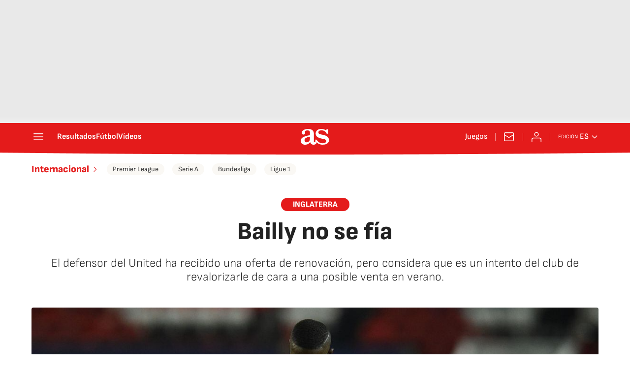

--- FILE ---
content_type: application/x-javascript;charset=utf-8
request_url: https://smetrics.as.com/id?d_visid_ver=5.4.0&d_fieldgroup=A&mcorgid=2387401053DB208C0A490D4C%40AdobeOrg&mid=29844559333590884146593661475401000893&ts=1768830544931
body_size: -36
content:
{"mid":"29844559333590884146593661475401000893"}